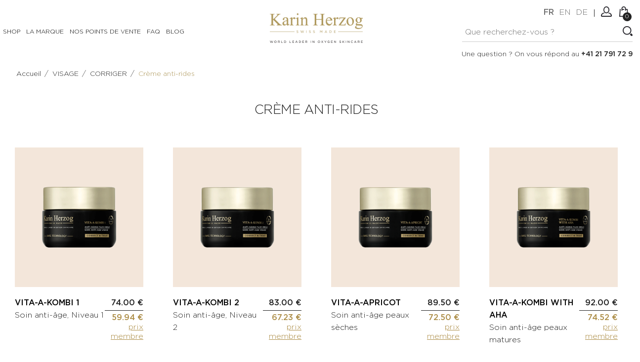

--- FILE ---
content_type: text/html; charset=UTF-8
request_url: https://karinherzog.com/fr/catalogue/visage-creme-antirides-35
body_size: 11829
content:

<!DOCTYPE html>
<html lang="fr">
<head>
  <meta name="google-site-verification" content="T_8oz0qg7qw5kWDJ55UzOfOGoEDzwyKr2hpav63yBfM" />

    <!-- Global site tag (gtag.js) - Google Analytics -->
    <script async src="https://www.googletagmanager.com/gtag/js?id=UA-31474200-1"></script>
    <script>
        window.dataLayer = window.dataLayer || [];
        function gtag(){dataLayer.push(arguments);}
        gtag('js', new Date());

        gtag('config', 'UA-31474200-1');
    </script>
    <script>
        !function(f,b,e,v,n,t,s){if(f.fbq)return;n=f.fbq=function(){n.callMethod?
            n.callMethod.apply(n,arguments):n.queue.push(arguments)};if(!f._fbq)f._fbq=n;
            n.push=n;n.loaded=!0;n.version='2.0';n.queue=[];t=b.createElement(e);t.async=!0;
            t.src=v;s=b.getElementsByTagName(e)[0];s.parentNode.insertBefore(t,s)}(window,
            document,'script','https://connect.facebook.net/en_US/fbevents.js');
        fbq('init', '802614913275257');
        fbq('track', 'PageView');
    </script>

<!-- Global site tag (gtag.js) - Google Ads: 818036286 -->
<script async src="https://www.googletagmanager.com/gtag/js?id=AW-818036286"></script>
<script>
    window.dataLayer = window.dataLayer || [];
    function gtag(){dataLayer.push(arguments);}
    gtag('js', new Date());

    gtag('config', 'AW-818036286');
</script>



<meta charset="utf-8">
<meta name="robots" content="INDEX,FOLLOW"/>
<meta http-equiv="X-UA-Compatible" content="IE=edge">
<meta name="viewport" content="width=device-width, initial-scale=1, maximum-scale=1">
<meta name="title" content="Crème anti-rides - Karin Herzog"/>
<meta name="description" content="">
<meta name="author" content="blueleaf.ch">
<title>Crème anti-rides - Karin Herzog</title>

<!--<link rel="stylesheet" type="text/css" media="all" href="/css/font-awesome.min.css"/>-->
<link rel="stylesheet" type="text/css" media="all" href="/css/bootstrap.css"/>
<!--<link rel="stylesheet" type="text/css" media="all" href="/css/jquery-ui.css">-->
<link rel="stylesheet" type="text/css" media="all" href="/css/owl.carousel.css">
<link rel="stylesheet" type="text/css" media="all" href="/css/fotorama.css?v=2020011101">
<link rel="stylesheet" type="text/css" media="all" href="/css/custom.css?v=2024121311">
<link rel="stylesheet" type="text/css" media="all" href="/css/responsive.css?v=2024121311">
<link rel="stylesheet" type="text/css" media="all" href="/js/countdown/css/circular-countdown.css?v=202111240193">


<script>!function(e){var t=function(u,D,f){"use strict";var k,H;if(function(){var e;var t={lazyClass:"lazyload",loadedClass:"lazyloaded",loadingClass:"lazyloading",preloadClass:"lazypreload",errorClass:"lazyerror",autosizesClass:"lazyautosizes",srcAttr:"data-src",srcsetAttr:"data-srcset",sizesAttr:"data-sizes",minSize:40,customMedia:{},init:true,expFactor:1.5,hFac:.8,loadMode:2,loadHidden:true,ricTimeout:0,throttleDelay:125};H=u.lazySizesConfig||u.lazysizesConfig||{};for(e in t){if(!(e in H)){H[e]=t[e]}}}(),!D||!D.getElementsByClassName){return{init:function(){},cfg:H,noSupport:true}}var O=D.documentElement,a=u.HTMLPictureElement,P="addEventListener",$="getAttribute",q=u[P].bind(u),I=u.setTimeout,U=u.requestAnimationFrame||I,l=u.requestIdleCallback,j=/^picture$/i,r=["load","error","lazyincluded","_lazyloaded"],i={},G=Array.prototype.forEach,J=function(e,t){if(!i[t]){i[t]=new RegExp("(\\s|^)"+t+"(\\s|$)")}return i[t].test(e[$]("class")||"")&&i[t]},K=function(e,t){if(!J(e,t)){e.setAttribute("class",(e[$]("class")||"").trim()+" "+t)}},Q=function(e,t){var i;if(i=J(e,t)){e.setAttribute("class",(e[$]("class")||"").replace(i," "))}},V=function(t,i,e){var a=e?P:"removeEventListener";if(e){V(t,i)}r.forEach(function(e){t[a](e,i)})},X=function(e,t,i,a,r){var n=D.createEvent("Event");if(!i){i={}}i.instance=k;n.initEvent(t,!a,!r);n.detail=i;e.dispatchEvent(n);return n},Y=function(e,t){var i;if(!a&&(i=u.picturefill||H.pf)){if(t&&t.src&&!e[$]("srcset")){e.setAttribute("srcset",t.src)}i({reevaluate:true,elements:[e]})}else if(t&&t.src){e.src=t.src}},Z=function(e,t){return(getComputedStyle(e,null)||{})[t]},s=function(e,t,i){i=i||e.offsetWidth;while(i<H.minSize&&t&&!e._lazysizesWidth){i=t.offsetWidth;t=t.parentNode}return i},ee=function(){var i,a;var t=[];var r=[];var n=t;var s=function(){var e=n;n=t.length?r:t;i=true;a=false;while(e.length){e.shift()()}i=false};var e=function(e,t){if(i&&!t){e.apply(this,arguments)}else{n.push(e);if(!a){a=true;(D.hidden?I:U)(s)}}};e._lsFlush=s;return e}(),te=function(i,e){return e?function(){ee(i)}:function(){var e=this;var t=arguments;ee(function(){i.apply(e,t)})}},ie=function(e){var i;var a=0;var r=H.throttleDelay;var n=H.ricTimeout;var t=function(){i=false;a=f.now();e()};var s=l&&n>49?function(){l(t,{timeout:n});if(n!==H.ricTimeout){n=H.ricTimeout}}:te(function(){I(t)},true);return function(e){var t;if(e=e===true){n=33}if(i){return}i=true;t=r-(f.now()-a);if(t<0){t=0}if(e||t<9){s()}else{I(s,t)}}},ae=function(e){var t,i;var a=99;var r=function(){t=null;e()};var n=function(){var e=f.now()-i;if(e<a){I(n,a-e)}else{(l||r)(r)}};return function(){i=f.now();if(!t){t=I(n,a)}}},e=function(){var v,m,c,h,e;var y,z,g,p,C,b,A;var n=/^img$/i;var d=/^iframe$/i;var E="onscroll"in u&&!/(gle|ing)bot/.test(navigator.userAgent);var _=0;var w=0;var N=0;var M=-1;var x=function(e){N--;if(!e||N<0||!e.target){N=0}};var W=function(e){if(A==null){A=Z(D.body,"visibility")=="hidden"}return A||!(Z(e.parentNode,"visibility")=="hidden"&&Z(e,"visibility")=="hidden")};var S=function(e,t){var i;var a=e;var r=W(e);g-=t;b+=t;p-=t;C+=t;while(r&&(a=a.offsetParent)&&a!=D.body&&a!=O){r=(Z(a,"opacity")||1)>0;if(r&&Z(a,"overflow")!="visible"){i=a.getBoundingClientRect();r=C>i.left&&p<i.right&&b>i.top-1&&g<i.bottom+1}}return r};var t=function(){var e,t,i,a,r,n,s,l,o,u,f,c;var d=k.elements;if((h=H.loadMode)&&N<8&&(e=d.length)){t=0;M++;for(;t<e;t++){if(!d[t]||d[t]._lazyRace){continue}if(!E||k.prematureUnveil&&k.prematureUnveil(d[t])){R(d[t]);continue}if(!(l=d[t][$]("data-expand"))||!(n=l*1)){n=w}if(!u){u=!H.expand||H.expand<1?O.clientHeight>500&&O.clientWidth>500?500:370:H.expand;k._defEx=u;f=u*H.expFactor;c=H.hFac;A=null;if(w<f&&N<1&&M>2&&h>2&&!D.hidden){w=f;M=0}else if(h>1&&M>1&&N<6){w=u}else{w=_}}if(o!==n){y=innerWidth+n*c;z=innerHeight+n;s=n*-1;o=n}i=d[t].getBoundingClientRect();if((b=i.bottom)>=s&&(g=i.top)<=z&&(C=i.right)>=s*c&&(p=i.left)<=y&&(b||C||p||g)&&(H.loadHidden||W(d[t]))&&(m&&N<3&&!l&&(h<3||M<4)||S(d[t],n))){R(d[t]);r=true;if(N>9){break}}else if(!r&&m&&!a&&N<4&&M<4&&h>2&&(v[0]||H.preloadAfterLoad)&&(v[0]||!l&&(b||C||p||g||d[t][$](H.sizesAttr)!="auto"))){a=v[0]||d[t]}}if(a&&!r){R(a)}}};var i=ie(t);var B=function(e){var t=e.target;if(t._lazyCache){delete t._lazyCache;return}x(e);K(t,H.loadedClass);Q(t,H.loadingClass);V(t,L);X(t,"lazyloaded")};var a=te(B);var L=function(e){a({target:e.target})};var T=function(t,i){try{t.contentWindow.location.replace(i)}catch(e){t.src=i}};var F=function(e){var t;var i=e[$](H.srcsetAttr);if(t=H.customMedia[e[$]("data-media")||e[$]("media")]){e.setAttribute("media",t)}if(i){e.setAttribute("srcset",i)}};var s=te(function(t,e,i,a,r){var n,s,l,o,u,f;if(!(u=X(t,"lazybeforeunveil",e)).defaultPrevented){if(a){if(i){K(t,H.autosizesClass)}else{t.setAttribute("sizes",a)}}s=t[$](H.srcsetAttr);n=t[$](H.srcAttr);if(r){l=t.parentNode;o=l&&j.test(l.nodeName||"")}f=e.firesLoad||"src"in t&&(s||n||o);u={target:t};K(t,H.loadingClass);if(f){clearTimeout(c);c=I(x,2500);V(t,L,true)}if(o){G.call(l.getElementsByTagName("source"),F)}if(s){t.setAttribute("srcset",s)}else if(n&&!o){if(d.test(t.nodeName)){T(t,n)}else{t.src=n}}if(r&&(s||o)){Y(t,{src:n})}}if(t._lazyRace){delete t._lazyRace}Q(t,H.lazyClass);ee(function(){var e=t.complete&&t.naturalWidth>1;if(!f||e){if(e){K(t,"ls-is-cached")}B(u);t._lazyCache=true;I(function(){if("_lazyCache"in t){delete t._lazyCache}},9)}if(t.loading=="lazy"){N--}},true)});var R=function(e){if(e._lazyRace){return}var t;var i=n.test(e.nodeName);var a=i&&(e[$](H.sizesAttr)||e[$]("sizes"));var r=a=="auto";if((r||!m)&&i&&(e[$]("src")||e.srcset)&&!e.complete&&!J(e,H.errorClass)&&J(e,H.lazyClass)){return}t=X(e,"lazyunveilread").detail;if(r){re.updateElem(e,true,e.offsetWidth)}e._lazyRace=true;N++;s(e,t,r,a,i)};var r=ae(function(){H.loadMode=3;i()});var l=function(){if(H.loadMode==3){H.loadMode=2}r()};var o=function(){if(m){return}if(f.now()-e<999){I(o,999);return}m=true;H.loadMode=3;i();q("scroll",l,true)};return{_:function(){e=f.now();k.elements=D.getElementsByClassName(H.lazyClass);v=D.getElementsByClassName(H.lazyClass+" "+H.preloadClass);q("scroll",i,true);q("resize",i,true);q("pageshow",function(e){if(e.persisted){var t=D.querySelectorAll("."+H.loadingClass);if(t.length&&t.forEach){U(function(){t.forEach(function(e){if(e.complete){R(e)}})})}}});if(u.MutationObserver){new MutationObserver(i).observe(O,{childList:true,subtree:true,attributes:true})}else{O[P]("DOMNodeInserted",i,true);O[P]("DOMAttrModified",i,true);setInterval(i,999)}q("hashchange",i,true);["focus","mouseover","click","load","transitionend","animationend"].forEach(function(e){D[P](e,i,true)});if(/d$|^c/.test(D.readyState)){o()}else{q("load",o);D[P]("DOMContentLoaded",i);I(o,2e4)}if(k.elements.length){t();ee._lsFlush()}else{i()}},checkElems:i,unveil:R,_aLSL:l}}(),re=function(){var i;var n=te(function(e,t,i,a){var r,n,s;e._lazysizesWidth=a;a+="px";e.setAttribute("sizes",a);if(j.test(t.nodeName||"")){r=t.getElementsByTagName("source");for(n=0,s=r.length;n<s;n++){r[n].setAttribute("sizes",a)}}if(!i.detail.dataAttr){Y(e,i.detail)}});var a=function(e,t,i){var a;var r=e.parentNode;if(r){i=s(e,r,i);a=X(e,"lazybeforesizes",{width:i,dataAttr:!!t});if(!a.defaultPrevented){i=a.detail.width;if(i&&i!==e._lazysizesWidth){n(e,r,a,i)}}}};var e=function(){var e;var t=i.length;if(t){e=0;for(;e<t;e++){a(i[e])}}};var t=ae(e);return{_:function(){i=D.getElementsByClassName(H.autosizesClass);q("resize",t)},checkElems:t,updateElem:a}}(),t=function(){if(!t.i&&D.getElementsByClassName){t.i=true;re._();e._()}};return I(function(){H.init&&t()}),k={cfg:H,autoSizer:re,loader:e,init:t,uP:Y,aC:K,rC:Q,hC:J,fire:X,gW:s,rAF:ee}}(e,e.document,Date);e.lazySizes=t,"object"==typeof module&&module.exports&&(module.exports=t)}("undefined"!=typeof window?window:{});</script>


<!--<link rel="icon" type="image/x-icon" href="/images/favicon.ico.png"/>-->
<!--<link rel="shortcut icon" type="image/x-icon" href="/images/favicon.ico.png"/>-->


</head>

<body class="">


<div class="main">

    <div id="page-preloader">
    <div class="spinner"></div>
</div>
        <header class="navbar navbar-custom" id="header">
            <div class="header-top"2
        <div class="container-fluid">
            <div class="header-inner" id="header-inner">
                <div class="row">
                    <div class="col-lg-5 col-md-8 col-sm-12 col-xs-12">
                        <div id="menu" class="navbar-collapse collapse align-left" >
                            
        <ul class="nav navbar-nav navbar-left">

            
                                <li class="level level-item-id-7">
                    <span class="opener plus"></span>
                    <a href="/fr/catalogue/" class="page-scroll">Shop</a>
                    <div class="megamenu full mobile-sub-menu">
                        <div class="megamenu-shape-triangle"></div>
                        <div class="megamenu-inner-top">
                            <div class="row">                                                                    <!--<div class="row">-->
                                                                <div class="col-md-3 level2 level-item-id-26">
                                    <a href="/fr/catalogue/visage-26" class="page-scroll">VISAGE</a>
                                    <ul class="sub-menu-level2">
                                                                                                                        <li class="level3 level-item-id-30 has-sub-menu">
                                                <a href="/fr/catalogue/visage-preparer-30"><span>PRÉPARER</span></a>
                                                <ul class="sub-menu-level3">
                                                                                                                                                                        <li class="level4 level-item-id-33">
                                                                <a href="/fr/catalogue/visage-lait-eau-tonique-33"><span>Lait, Eau Tonique</span></a>
                                                            </li>
                                                                                                                    <li class="level4 level-item-id-32">
                                                                <a href="/fr/catalogue/visage-gel-nettoyant-demaquillant-32"><span>Gel nettoyant & démaquillant</span></a>
                                                            </li>
                                                                                                                    <li class="level4 level-item-id-31">
                                                                <a href="/fr/catalogue/visage-gommage-31"><span>Gommage</span></a>
                                                            </li>
                                                                                                                                                            </ul>
                                            </li>
                                                                                    <li class="level3 level-item-id-34 has-sub-menu">
                                                <a href="/fr/catalogue/visage-corriger-34"><span>CORRIGER</span></a>
                                                <ul class="sub-menu-level3">
                                                                                                                                                                        <li class="level4 level-item-id-35">
                                                                <a href="/fr/catalogue/visage-creme-antirides-35"><span>Crème anti-rides</span></a>
                                                            </li>
                                                                                                                    <li class="level4 level-item-id-36">
                                                                <a href="/fr/catalogue/visage-contour-des-yeux-36"><span>Contour des yeux</span></a>
                                                            </li>
                                                                                                                    <li class="level4 level-item-id-100">
                                                                <a href="/fr/catalogue/visage-soin-cible-100"><span>Soin ciblé</span></a>
                                                            </li>
                                                                                                                    <li class="level4 level-item-id-37">
                                                                <a href="/fr/catalogue/visage-serum-37"><span>Sérum</span></a>
                                                            </li>
                                                                                                                    <li class="level4 level-item-id-38">
                                                                <a href="/fr/catalogue/visage-masque-38"><span>Masque</span></a>
                                                            </li>
                                                                                                                                                            </ul>
                                            </li>
                                                                                    <li class="level3 level-item-id-94 has-sub-menu">
                                                <a href="/fr/catalogue/visage-hydrater-94"><span>HYDRATER</span></a>
                                                <ul class="sub-menu-level3">
                                                                                                                                                                        <li class="level4 level-item-id-95">
                                                                <a href="/fr/catalogue/visage-oxygen-fragrances-95"><span>Oxygen & Fragrances</span></a>
                                                            </li>
                                                                                                                                                            </ul>
                                            </li>
                                                                                    <li class="level3 level-item-id-39 has-sub-menu">
                                                <a href="/fr/catalogue/visage-nourrir-39"><span>NOURRIR</span></a>
                                                <ul class="sub-menu-level3">
                                                                                                                                                                        <li class="level4 level-item-id-42">
                                                                <a href="/fr/catalogue/visage-huile-nourrissante-42"><span>Huile nourrissante</span></a>
                                                            </li>
                                                                                                                    <li class="level4 level-item-id-40">
                                                                <a href="/fr/catalogue/visage-creme-de-confort-40"><span>Crème de confort</span></a>
                                                            </li>
                                                                                                                    <li class="level4 level-item-id-41">
                                                                <a href="/fr/catalogue/visage-protection-solaire-41"><span>Protection solaire</span></a>
                                                            </li>
                                                                                                                    <li class="level4 level-item-id-44">
                                                                <a href="/fr/catalogue/visage-baume-a-levres-44"><span>Baume à lèvres</span></a>
                                                            </li>
                                                                                                                                                            </ul>
                                            </li>
                                                                                    <li class="level3 level-item-id-45 has-sub-menu">
                                                <a href="/fr/catalogue/visage-embellir-45"><span>EMBELLIR</span></a>
                                                <ul class="sub-menu-level3">
                                                                                                                                                                        <li class="level4 level-item-id-47">
                                                                <a href="/fr/catalogue/visage-creme-autobronzante-47"><span>Crème auto-bronzante</span></a>
                                                            </li>
                                                                                                                    <li class="level4 level-item-id-46">
                                                                <a href="/fr/catalogue/visage-creme-hydratante-teintee-46"><span>Crème hydratante teintée</span></a>
                                                            </li>
                                                                                                                    <li class="level4 level-item-id-48">
                                                                <a href="/fr/catalogue/visage-maquillage-48"><span>Maquillage</span></a>
                                                            </li>
                                                                                                                                                            </ul>
                                            </li>
                                                                                    <li class="level3 level-item-id-49 no-sub-menu">
                                                <a href="/fr/catalogue/visage-kits-49"><span>KITS</span></a>
                                                <ul class="sub-menu-level3">
                                                                                                    </ul>
                                            </li>
                                                                                                                </ul>
                                </div>
                                                                                                                            <div class="col-md-3 level2 level-item-id-27">
                                    <a href="/fr/catalogue/corps-27" class="page-scroll">CORPS</a>
                                    <ul class="sub-menu-level2">
                                                                                                                        <li class="level3 level-item-id-50 has-sub-menu">
                                                <a href="/fr/catalogue/corps-preparer-50"><span>PRÉPARER</span></a>
                                                <ul class="sub-menu-level3">
                                                                                                                                                                        <li class="level4 level-item-id-51">
                                                                <a href="/fr/catalogue/corps-gommage-51"><span>Gommage</span></a>
                                                            </li>
                                                                                                                                                            </ul>
                                            </li>
                                                                                    <li class="level3 level-item-id-52 has-sub-menu">
                                                <a href="/fr/catalogue/corps-corriger-52"><span>CORRIGER</span></a>
                                                <ul class="sub-menu-level3">
                                                                                                                                                                        <li class="level4 level-item-id-54">
                                                                <a href="/fr/catalogue/corps-soins-anticellulite-54"><span>Soins anti-cellulite</span></a>
                                                            </li>
                                                                                                                    <li class="level4 level-item-id-53">
                                                                <a href="/fr/catalogue/corps-creme-hydratante-corps-53"><span>Crème hydratante corps</span></a>
                                                            </li>
                                                                                                                                                            </ul>
                                            </li>
                                                                                    <li class="level3 level-item-id-55 has-sub-menu">
                                                <a href="/fr/catalogue/corps-nourrir-55"><span>NOURRIR</span></a>
                                                <ul class="sub-menu-level3">
                                                                                                                                                                        <li class="level4 level-item-id-56">
                                                                <a href="/fr/catalogue/corps-creme-tonifiante-56"><span>Crème tonifiante</span></a>
                                                            </li>
                                                                                                                                                            </ul>
                                            </li>
                                                                                    <li class="level3 level-item-id-57 has-sub-menu">
                                                <a href="/fr/catalogue/corps-embellir-57"><span>EMBELLIR</span></a>
                                                <ul class="sub-menu-level3">
                                                                                                                                                                        <li class="level4 level-item-id-59">
                                                                <a href="/fr/catalogue/corps-huiles-59"><span>Huiles</span></a>
                                                            </li>
                                                                                                                    <li class="level4 level-item-id-58">
                                                                <a href="/fr/catalogue/corps-creme-autobronzante-58"><span>Crème auto-bronzante</span></a>
                                                            </li>
                                                                                                                                                            </ul>
                                            </li>
                                                                                    <li class="level3 level-item-id-60 no-sub-menu">
                                                <a href="/fr/catalogue/corps-kits-60"><span>KITS</span></a>
                                                <ul class="sub-menu-level3">
                                                                                                    </ul>
                                            </li>
                                                                                                                </ul>
                                </div>
                                                                                                                            <div class="col-md-3 level2 level-item-id-28">
                                    <a href="/fr/catalogue/hommes-28" class="page-scroll">HOMMES</a>
                                    <ul class="sub-menu-level2">
                                                                                                                        <li class="level3 level-item-id-62 no-sub-menu">
                                                <a href="/fr/catalogue/hommes-soins-corps-62"><span>SOINS CORPS</span></a>
                                                <ul class="sub-menu-level3">
                                                                                                    </ul>
                                            </li>
                                                                                    <li class="level3 level-item-id-61 no-sub-menu">
                                                <a href="/fr/catalogue/hommes-soins-visage-61"><span>SOINS VISAGE</span></a>
                                                <ul class="sub-menu-level3">
                                                                                                    </ul>
                                            </li>
                                                                                                                </ul>
                                </div>
                                                                                                                            <div class="col-md-3 level2 level-item-id-29">
                                    <a href="/fr/catalogue/accessoires-29" class="page-scroll">ACCESSOIRES</a>
                                    <ul class="sub-menu-level2">
                                                                                                                        <li class="level3 level-item-id-63 no-sub-menu">
                                                <a href="/fr/catalogue/accessoires-pinceaux-applicateurs-63"><span>Pinceaux applicateurs</span></a>
                                                <ul class="sub-menu-level3">
                                                                                                    </ul>
                                            </li>
                                                                                    <li class="level3 level-item-id-65 no-sub-menu">
                                                <a href="/fr/catalogue/accessoires-lingette-65"><span>Lingette</span></a>
                                                <ul class="sub-menu-level3">
                                                                                                    </ul>
                                            </li>
                                                                                    <li class="level3 level-item-id-64 no-sub-menu">
                                                <a href="/fr/catalogue/accessoires-trousses-64"><span>Trousses</span></a>
                                                <ul class="sub-menu-level3">
                                                                                                    </ul>
                                            </li>
                                                                                    <li class="level3 level-item-id-66 no-sub-menu">
                                                <a href="/fr/catalogue/accessoires-autre-66"><span>Autre</span></a>
                                                <ul class="sub-menu-level3">
                                                                                                    </ul>
                                            </li>
                                                                                                                </ul>
                                </div>
                                                                    <!--</div>-->                                                                                                                             <div class="col-md-3 level2 level-item-id-79">
                                    <a href="/fr/catalogue/dispositif-medical-79" class="page-scroll">DISPOSITIF MEDICAL</a>
                                    <ul class="sub-menu-level2">
                                                                                                                        <li class="level3 level-item-id-80 no-sub-menu">
                                                <a href="/fr/catalogue/dispositif-medical-soins-corps-80"><span>SOINS CORPS</span></a>
                                                <ul class="sub-menu-level3">
                                                                                                    </ul>
                                            </li>
                                                                                                                </ul>
                                </div>
                                                            </div>                        </div>
                    </div>
                </li>
                            
                                    <li class="level">
                                                <a href="/fr/la-marque/"
                           class="page-scroll">La Marque</a>
                                            </li>
                            
                                    <li class="level">
                                                <a href="/fr/nos-points-de-vente/"
                           class="page-scroll">Nos points de vente</a>
                                            </li>
                            
                                    <li class="level">
                                                <a href="/fr/faq/"
                           class="page-scroll">FAQ</a>
                                            </li>
                            
                                    <li class="level">
                                                <a href="/blog/"
                           class="page-scroll">Blog</a>
                                            </li>
                            
                
        </ul>

                            </div>
                                            </div>
                    <div class="col-lg-2 col-md-0 col-sm-6 col-xs-3 hidden-md" id="header-logo-container">
                    <!--div class="col-md-8 col-sm-6 col-xs-6"-->
                        <div class="navbar-header align-center float-left-sm"> <a class="navbar-brand page-scroll" href="/fr/" style="float: none !important;"> <img class="img-responsive" alt="Karin Herzog" src="/images/logo.png"> </a> </div>
                    </div>
                    <div class="col-lg-5 col-md-4 col-sm-6 col-xs-9">
                        <div class="right-side float-none-sm position-r" id="header-right-side">
                            <button data-target=".navbar-collapse" data-toggle="collapse" class="navbar-toggle" type="button"><i class="fa fa-bars"></i></button>
                            <!-- <button data-target=".navbar-collapse" data-toggle="collapse" class="navbar-toggle" type="button"><i class="fa fa-close"></i></button> -->
                            <div class="right-side float-left-xs header-right-link">
                                <ul>
                                    <li class="main-call">
                                        <div class="header_call hidden-xs hidden-sm">
                                            Une question ? On vous répond au <strong>+41 21 791 72 91</strong>                                        </div>
                                    </li>
                                    <li class="main-search">
                                        <div class="header_search_toggle desktop-view">
                                            <form class="search-entire-shop-form" action="/fr/catalogsearch/" method="get">
    <div class="search-box">
        <input value="" name="s" class="input-text search-entire-shop" type="text" placeholder="Que recherchez-vous&nbsp;?">
        <button type="button" class="search-btn kh-action" data-action="click-search"></button>
    </div>
</form>                                        </div>
                                    </li>
                                                                                                                        <li class="lang-item"><a class="active" href="/fr/catalogue/visage-creme-antirides-35" title="Français">fr</a></li>
                                                                                    <li class="lang-item"><a class="" href="/en/catalogue/facecare-correct-treat-antiwrinkle-cream-35" title="English">en</a></li>
                                                                                    <li class="lang-item"><a class="" href="/de/katalog/gesichtspflege-correct-treat-antifaltencreme-35" title="Deutsch">de</a></li>
                                                                                                                <li class="nav-separator-item"><span></span></li>
                                    <li class="account-icon"> <a class="do-not-trigger-show-loader" href="#"><span></span></a>
                                        <div class="header-link-dropdown account-link-dropdown">
                                            <ul class="link-dropdown-list">
                                                <li>
                                                    <!--<span class="dropdown-title"></span>-->
                                                    <ul>
                                                                                                                    <li><a href="/fr/customer/login/">Connexion</a></li>
                                                            <li><a href="/fr/customer/create/">Créer un compte</a></li>

                                                                                                            </ul>
                                                </li>
                                                <!--<li> <span class="dropdown-title">Currency :</span>
                                                    <ul>
                                                        <li><a class="active" href="#">USD</a></li>
                                                        <li><a href="#">AUD</a></li>
                                                        <li><a href="#">EUR</a></li>
                                                    </ul>
                                                </li>-->
                                            </ul>
                                        </div>
                                    </li>
                                    <li class="cart-icon">
                                        <a class="" href="/fr/cart"><span> <small class="cart-notification">0</small> </span> </a>
                                                    <div class="cart-dropdown header-link-dropdown">
                <ul class="cart-list link-dropdown-list">
                    <li><strong class="subtitle empty">Aucun article dans votre panier.</strong></li>
                </ul>
            </div>
                                                </li>
                                                                    </ul>
                            </div>
                        </div>
                    </div>
                </div>
                <div class="header_search_toggle mobile-view">
                    <form class="search-entire-shop-form" action="/fr/catalogsearch/" method="get">
    <div class="search-box">
        <input value="" name="s" class="input-text search-entire-shop" type="text" placeholder="Que recherchez-vous&nbsp;?">
        <button type="button" class="search-btn kh-action" data-action="click-search"></button>
    </div>
</form>                </div>
                <div class="header_call header_call_toggle mobile-view hidden-md hidden-lg">
                    Une question ? On vous répond au <strong>+41 21 791 72 91</strong>                </div>
            </div>
        </div>
    </div>
                </header>


                <div class="banner inner-banner">
                    <section class="banner-detail center-xs">
                        <div class="container-fluid">
                        <div class="row">
                        <div class="col-xs-12">
                        <!--<h1 class="banner-title">Shop</h1>-->
                        <div class="bread-crumb float-none-xs">
                            <ul>
                                <li><a href="/fr/"><span>Accueil</span></a>/</li>
                                                                            <li><a href="/fr/catalogue/visage-26"><span>VISAGE</span></a>/</li>
                                                                                                                        <li><a href="/fr/catalogue/visage-corriger-34"><span>CORRIGER</span></a>/</li>
                                                                                                                        <li><a class="link-color" href="/fr/catalogue/visage-corriger-creme-antirides-35"><span>Crème anti-rides</span></a></li>
                                                                                                        </ul>
                        </div>
                        </div>
                        </div>
                        </div>
                    </section>
            </div>
        

    <div class="mian-contain">

        






        <div class="container-fluid">

    
    
        <section class="ptb-30 ptb-sm-30 ptb-xs-30">
                        <div class="row">
                <div class="col-md-12">
                    <h2 class="text-center mb-40">Crème anti-rides</h2>
                    <div class="product-listing product-listing-35">
                        <div class="row">
                                        <div class="col-lg-3 col-md-4 col-sm-6 col-xs-12">
                <div class="product-item product-item-bloc catalog-list-view-categ-26">
                    <div class="product-image">
                                                                        <a href="/fr/produit/vitaakombi-1-38">
                            <img data-src="/blueway/model/data/2020/09/VAK-1_Site_1.png" class="lazyload" alt="VITA-A-KOMBI 1" />
                        </a>
                        <div class="product-detail-inner">
                            <div class="detail-inner-left">
                                <ul>
                                                                                                                        <li class="pro-cart-icon pro-not-custom-icon"><a href="/fr/addtocart/?product=38&from=/fr/catalogue/visage-creme-antirides-35" title="Ajouter au panier"></a></li>
                                                                                                                                                </ul>
                            </div>
                            <div class="rating-summary-block right-side"></div>
                        </div>
                    </div>
                    <div class="product-item-details blSameHeight" data-same-height-group="bloc-product-item-full-wrapper">
                        <div class="product-item-name">
                            <a href="/fr/produit/vitaakombi-1-38">VITA-A-KOMBI 1</a>
                            <div class="product-item-short-desc">
                                <p>Soin anti-âge, Niveau 1</p>                            </div>
                        </div>
                        <div class="price-box">
                            <span class="price"><strong>74.00&nbsp;&euro;</strong></span>
                                                                                                    <div class="loyaltycard-price-box">
                                        <a href="/fr/produit/carte-membre-108"> <strong>59.94&nbsp;&euro;</strong><br><span>prix membre</span></a>                                    </div>
                                                            </div>
                    </div>
                </div>
            </div>
                    <div class="col-lg-3 col-md-4 col-sm-6 col-xs-12">
                <div class="product-item product-item-bloc catalog-list-view-categ-26">
                    <div class="product-image">
                                                                        <a href="/fr/produit/vitaakombi-2-39">
                            <img data-src="/blueway/model/data/2020/09/VAK-2_Site_1.png" class="lazyload" alt="VITA-A-KOMBI 2" />
                        </a>
                        <div class="product-detail-inner">
                            <div class="detail-inner-left">
                                <ul>
                                                                                                                        <li class="pro-cart-icon pro-not-custom-icon"><a href="/fr/addtocart/?product=39&from=/fr/catalogue/visage-creme-antirides-35" title="Ajouter au panier"></a></li>
                                                                                                                                                </ul>
                            </div>
                            <div class="rating-summary-block right-side"></div>
                        </div>
                    </div>
                    <div class="product-item-details blSameHeight" data-same-height-group="bloc-product-item-full-wrapper">
                        <div class="product-item-name">
                            <a href="/fr/produit/vitaakombi-2-39">VITA-A-KOMBI 2</a>
                            <div class="product-item-short-desc">
                                <p>Soin anti-âge, Niveau 2</p>                            </div>
                        </div>
                        <div class="price-box">
                            <span class="price"><strong>83.00&nbsp;&euro;</strong></span>
                                                                                                    <div class="loyaltycard-price-box">
                                        <a href="/fr/produit/carte-membre-108"> <strong>67.23&nbsp;&euro;</strong><br><span>prix membre</span></a>                                    </div>
                                                            </div>
                    </div>
                </div>
            </div>
                    <div class="col-lg-3 col-md-4 col-sm-6 col-xs-12">
                <div class="product-item product-item-bloc catalog-list-view-categ-26">
                    <div class="product-image">
                                                                        <a href="/fr/produit/vitaaapricot-37">
                            <img data-src="/blueway/model/data/2020/09/VA-Apricot_Site_1.png" class="lazyload" alt="VITA-A-APRICOT" />
                        </a>
                        <div class="product-detail-inner">
                            <div class="detail-inner-left">
                                <ul>
                                                                                                                        <li class="pro-cart-icon pro-not-custom-icon"><a href="/fr/addtocart/?product=37&from=/fr/catalogue/visage-creme-antirides-35" title="Ajouter au panier"></a></li>
                                                                                                                                                </ul>
                            </div>
                            <div class="rating-summary-block right-side"></div>
                        </div>
                    </div>
                    <div class="product-item-details blSameHeight" data-same-height-group="bloc-product-item-full-wrapper">
                        <div class="product-item-name">
                            <a href="/fr/produit/vitaaapricot-37">VITA-A-APRICOT</a>
                            <div class="product-item-short-desc">
                                <p>Soin anti-âge peaux sèches</p>                            </div>
                        </div>
                        <div class="price-box">
                            <span class="price"><strong>89.50&nbsp;&euro;</strong></span>
                                                                                                    <div class="loyaltycard-price-box">
                                        <a href="/fr/produit/carte-membre-108"> <strong>72.50&nbsp;&euro;</strong><br><span>prix membre</span></a>                                    </div>
                                                            </div>
                    </div>
                </div>
            </div>
                    <div class="col-lg-3 col-md-4 col-sm-6 col-xs-12">
                <div class="product-item product-item-bloc catalog-list-view-categ-26">
                    <div class="product-image">
                                                                        <a href="/fr/produit/vitaakombi-with-aha-42">
                            <img data-src="/blueway/model/data/2020/09/VAK-AHA_Site_1.png" class="lazyload" alt="VITA-A-KOMBI WITH AHA" />
                        </a>
                        <div class="product-detail-inner">
                            <div class="detail-inner-left">
                                <ul>
                                                                                                                        <li class="pro-cart-icon pro-not-custom-icon"><a href="/fr/addtocart/?product=42&from=/fr/catalogue/visage-creme-antirides-35" title="Ajouter au panier"></a></li>
                                                                                                                                                </ul>
                            </div>
                            <div class="rating-summary-block right-side"></div>
                        </div>
                    </div>
                    <div class="product-item-details blSameHeight" data-same-height-group="bloc-product-item-full-wrapper">
                        <div class="product-item-name">
                            <a href="/fr/produit/vitaakombi-with-aha-42">VITA-A-KOMBI WITH AHA</a>
                            <div class="product-item-short-desc">
                                <p>Soin anti-âge peaux matures</p>                            </div>
                        </div>
                        <div class="price-box">
                            <span class="price"><strong>92.00&nbsp;&euro;</strong></span>
                                                                                                    <div class="loyaltycard-price-box">
                                        <a href="/fr/produit/carte-membre-108"> <strong>74.52&nbsp;&euro;</strong><br><span>prix membre</span></a>                                    </div>
                                                            </div>
                    </div>
                </div>
            </div>
                    <div class="col-lg-3 col-md-4 col-sm-6 col-xs-12">
                <div class="product-item product-item-bloc catalog-list-view-categ-26">
                    <div class="product-image">
                                                                        <a href="/fr/produit/oxygen-hyalulift-52">
                            <img data-src="/blueway/model/data/2020/09/Oxyegn-Hyalu-Lift_Site_1.png" class="lazyload" alt="OXYGEN HYALU'LIFT" />
                        </a>
                        <div class="product-detail-inner">
                            <div class="detail-inner-left">
                                <ul>
                                                                                                                        <li class="pro-cart-icon pro-not-custom-icon"><a href="/fr/addtocart/?product=52&from=/fr/catalogue/visage-creme-antirides-35" title="Ajouter au panier"></a></li>
                                                                                                                                                </ul>
                            </div>
                            <div class="rating-summary-block right-side"></div>
                        </div>
                    </div>
                    <div class="product-item-details blSameHeight" data-same-height-group="bloc-product-item-full-wrapper">
                        <div class="product-item-name">
                            <a href="/fr/produit/oxygen-hyalulift-52">OXYGEN HYALU'LIFT</a>
                            <div class="product-item-short-desc">
                                <p>Soin lift anti-rides</p>                            </div>
                        </div>
                        <div class="price-box">
                            <span class="price"><strong>140.00&nbsp;&euro;</strong></span>
                                                                                                    <div class="loyaltycard-price-box">
                                        <a href="/fr/produit/carte-membre-108"> <strong>113.40&nbsp;&euro;</strong><br><span>prix membre</span></a>                                    </div>
                                                            </div>
                    </div>
                </div>
            </div>
                                </div>
                        <!--div class="row">
                            <div class="col-xs-12">
                                <div class="pagination-bar">
                                                                    </div>
                            </div>
                        </div-->
                    </div>
                </div>
            </div>
                    </section>
        
</div>

    </div>

    
    
<div class="footer dark-bg">
    <div class="footer-inner">
        <div class="container-fluid">
            <!--<div class="footer-top "></div><hr>-->
            <div class="footer-middle">
                <div class="container-fluid">
                    <div class="row footer-bloc-row-wrapper">

                        <div class="col-md-3 col-sm-6 f-col footer-bloc-wrapper">
                            <div class="footer-static-block">
                                <span class="opener plus"></span>
                                <h3 class="main_title title"><span>Nous contacter</span></h3>
                                <ul class="footer-block-contant link">
                                                                            <li class="item"><a href="tel:+41 21 791 72 91">+41 21 791 72 91</a></li>
                                                                                                                <li class="item"><a href="tel:+41 21 791 72 92">+41 21 791 72 92</a></li>
                                                                                                                <li class="item"><a href="tel:+41 76 708 89 23">Whatsapp: +41 76 708 89 23</a></li>
                                                                        <li class="item"><a class="link-color" href="/cdn-cgi/l/email-protection#88e1e6eee7c8e3e9fae1e6e0edfaf2e7efa6ebe0"><span class="__cf_email__" data-cfemail="573e393138173c36253e393f32252d383079343f">[email&#160;protected]</span></a></li>
                                </ul>
                                                            </div>
                        </div>
                        <!--<div class="col-md-8">
                            <div class="row">-->

                                                                                <div class="col-md-3 col-sm-6 f-col footer-bloc-wrapper">
                                                    <div class="footer-static-block">
                                                        <span class="opener plus"></span>
                                                        <h3 class="main_title title"><span>Une question?</span></h3>
                                                                                                                <ul class="footer-block-contant link">
                                                                                                                                                                                                <li class="">
                                                                        <a class="" href="/fr/faq">FAQ</a>
                                                                    </li>
                                                                                                                                    <li class="">
                                                                        <a class="" href="/fr/contact/">Formulaire de contact</a>
                                                                    </li>
                                                                                                                                                                                    </ul>
                                                    </div>
                                                </div>
                                                                                                <div class="col-md-3 col-sm-6 f-col footer-bloc-wrapper">
                                                    <div class="footer-static-block">
                                                        <span class="opener plus"></span>
                                                        <h3 class="main_title title"><span>Où nous trouver</span></h3>
                                                                                                                <ul class="footer-block-contant link">
                                                                                                                                                                                                <li class="">
                                                                        <a class="" href="/fr/nos-points-de-vente/">Nos points de vente</a>
                                                                    </li>
                                                                                                                                                                                    </ul>
                                                    </div>
                                                </div>
                                                                                                <div class="col-md-3 col-sm-6 f-col footer-bloc-wrapper">
                                                    <div class="footer-static-block">
                                                        <span class="opener plus"></span>
                                                        <h3 class="main_title title"><span>KARIN HERZOG</span></h3>
                                                                                                                <ul class="footer-block-contant link">
                                                                                                                                                                                                <li class="">
                                                                        <a class="" href="/fr/la-marque/">A propos</a>
                                                                    </li>
                                                                                                                                    <li class="">
                                                                        <a class="" href="/fr/politique-de-confidentialite">Politique de confidentialité</a>
                                                                    </li>
                                                                                                                                    <li class="">
                                                                        <a class="" href="/fr/mentions-legales">Mentions légales</a>
                                                                    </li>
                                                                                                                                    <li class="">
                                                                        <a class="" href="/fr/conditions-generales/">Conditions générales</a>
                                                                    </li>
                                                                                                                                                                                    </ul>
                                                    </div>
                                                </div>
                                                                                                            <!--</div>
                        </div>-->
                    </div>
                    <section id="mailchimp-horizontal-footer" class="mailchimp-form-container mailchimp-horizontal-container">
                        <div class="row">
                            <div class="col-lg-3 col-md-4 col-sm-6 f-col">
                                <div class="footer-static-block footer-static-block-newsletter">
                                    <h3 class="main_title title"><span>Newsletter</span></h3>
                                    
<!--<link href="//cdn-images.mailchimp.com/embedcode/horizontal-slim-10_7.css" rel="stylesheet" type="text/css">-->
<style type="text/css">
    /*#mc-embedded-subscribe-form input[type=checkbox]{display: inline; width: auto;margin-right: 10px;}
    #mergeRow-gdpr {margin-top: 20px;}
    #mergeRow-gdpr fieldset label {font-weight: normal;}
    #mc-embedded-subscribe-form .mc_fieldset{border:none;min-height: 0px;padding-bottom:0px;}*/
</style>
<div id="mc_embed_signup">
    <form action="https://karinherzog.us7.list-manage.com/subscribe/post?u=4b2b6f029be70a60927ecc115&amp;id=1becee1254" method="post" id="mc-embedded-subscribe-form" name="mc-embedded-subscribe-form" class="validate" target="_blank" novalidate>
        <div id="mc_embed_signup_scroll">
            <input type="email" value="" name="EMAIL" class="email" id="mce-EMAIL" placeholder="Votre adresse email" required>
            <div style="position: absolute; left: -5000px;" aria-hidden="true"><input type="text" name="b_4b2b6f029be70a60927ecc115_1becee1254" tabindex="-1" value=""></div>
            <div class="clear"><input type="submit" value="S'abonner" name="subscribe" id="mc-embedded-subscribe" class="button"></div>
            <div style="clear: both"></div>
        </div>
    </form>
</div>                                </div>
                            </div>
                        </div>
                    </section>
                </div>
            </div>
            <div class="footer-bottom">
                <div class="container-fluid">
                    <div class="row">
                        <div class="col-md-12 mb-20">
                            <div class="site-link text-center">
                                <ul>
                                                                        <li class="copy-right text-right center-xs"><small><a href="http://www.blueleaf.ch" target="_blank">Création&nbsp;site&nbsp;e-commerce&nbsp;par&nbsp;<span style="color:#0b78b3">Blue</span>Leaf.ch</a></small></li>
                                    <li><small><a href="http://www.blueleaf.ch" target="_blank">Créé et hébergé en Suisse<img src="/images/swissflag.jpg?v=1" style="max-width: 16px;margin-left: 5px;"/></a></small></li>
                                    <li><small><a target="_blank" href="https://www.infomaniak.com/fr/hebergeur-ecologique">Hébergement vert et responsable<img src="/images/greeneco.png?v=1" style="max-width: 16px;margin-left: 5px;"/></a></small></li>
                                    <li class="copy-right text-right center-xs"><small>Karin Herzog &copy 2026  All Rights Reserved.</small></li>
                                </ul>
                            </div>

                        </div>
                    </div>
                                    </div>
            </div>
        </div>
    </div>
</div>
<div class="scroll-top">
    <div id="scrollup"></div>
</div>


<noscript>
    <div class="message global noscript">
        <div class="content">
            <p>
                <strong>Javascript est désactivé dans votre navigateur.</strong>
                <span>Pour une meilleure expérience sur notre site, assurez-vous d’activer JavaScript dans votre navigateur.</span>
            </p>
        </div>
    </div>
</noscript>
</div>


<div class="modal fade" id="kh-modal-addtocart-post" tabindex="-1" role="dialog" aria-labelledby="kh-modal-addtocart-post" style="display: none;">
    <div class="modal-dialog" role="document">
        <div class="modal-content">
            <div class="modal-header">
                <h4 class="modal-title text-center">Sous-total du panier: 0.-&nbsp;&euro;</h4>
                <button type="button" class="close" data-dismiss="modal" aria-label="Close">
                    <span aria-hidden="true">&times;</span>
                </button>
            </div>
            <div class="modal-body">
                <div class="alert alert-success text-center">Produit ajouté au panier!</div>
                <hr style="margin-top: 20px; margin-bottom: 20px;">            </div>
            <div class="modal-footer">
                <button type="button" class="btn btn-black left" data-dismiss="modal">continuer mes achats</button>
                <a href="/fr/cart" class="btn btn-color">Mon panier ()</a>
            </div>
        </div>
    </div>
</div>

<div class="modal fade" id="kh-modal-wrong-website" tabindex="-1" role="dialog" aria-labelledby="kh-modal-wrong-website" style="display: none;">
    <div class="modal-dialog" role="document">
        <div class="modal-content">
            <div class="modal-header">
                <h4 class="modal-title text-center">Vous naviguez sur le site suisse</h4>
                <button type="button" class="close" data-dismiss="modal" aria-label="Close">
                    <span aria-hidden="true">&times;</span>
                </button>
            </div>
            <div class="modal-body">
                <div class="alert alert-info text-center">Vous naviguez sur le site suisse et il semble que vous ne soyez pas en Suisse ou dans la principauté de Liechtenstein. Vous ne pourrez donc pas vous faire livrer votre commande.<br><strong>Veuillez vous rendre sur le site européen.</strong></div>
                </div>
            <div class="modal-footer">
                <button type="button" class="btn btn-black left" data-dismiss="modal">continuer quand même</button>
                <a href="https://karinherzog.com/fr/catalogue/visage-creme-antirides-35" class="btn btn-color">Aller sur le site internet européen</a>
            </div>
        </div>
    </div>
</div>

    <script data-cfasync="false" src="/cdn-cgi/scripts/5c5dd728/cloudflare-static/email-decode.min.js"></script><script>
                    var kh_user = false;
            </script>

    <script src="/js/jquery-1.12.3.min.js"></script>
    <script src="/js/bootstrap.min.js"></script>
    <!--<script src="/js/jquery-ui.min.js"></script>-->
    <script src="/js/fotorama.js"></script>
    <script src="/js/owl.carousel.min.js"></script>
    <script src="/js/custom.js?v=2024121311"></script>
    <script type="text/javascript" src="/js/blueleaf.js?v=2024121311"></script>

                <script>
                if($('.countdownwidget').length>0) {
                    $.ajax({
                        url: '/js/countdown/js/jquery.circular-countdown.fr.js',
                        success: function () {
                            //$('.owl-carousel' ).find('.countdownwidget').each(function(){
                            $('.countdownwidget').each(function(){
                                $(this).circularCountdown({
                                    startDate:$(this).data('startdate'),
                                    endDate:$(this).data('enddate'),
                                    dayDiameter:$(this).data('daydiameter'),
                                    hourDiameter:$(this).data('hourdiameter'),
                                    minuteDiameter:$(this).data('minutediameter'),
                                    secondDiameter:$(this).data('seconddiameter'),
                                    dayBgWidth:$(this).data('daybgwidth'),
                                    hourBgWidth:$(this).data('hourbgwidth'),
                                    minuteBgWidth:$(this).data('minutebgwidth'),
                                    secondBgWidth:$(this).data('secondbgwidth'),
                                    dayCircleWidth:$(this).data('daycirclewidth'),
                                    hourCircleWidth:$(this).data('hourcirclewidth'),
                                    minuteCircleWidth:$(this).data('minutecirclewidth'),
                                    secondCircleWidth:$(this).data('secondcirclewidth'),
                                    dayCounterFontSize:$(this).data('daycounterfontsize'),
                                    hourCounterFontSize:$(this).data('hourcounterfontsize'),
                                    minuteCounterFontSize:$(this).data('minutecounterfontsize'),
                                    secondCounterFontSize:$(this).data('secondcounterfontsize'),
                                    timeZone:+1,
                                    //Circle BG color
                                    dayBgColor:"#c0ac65",
                                    hourBgColor:"#c0ac65",
                                    minuteBgColor:"#c0ac65",
                                    secondBgColor:"#c0ac65",
                                    //Circle BG color
                                    /*dayBgColor:"#F05785",
                                    hourBgColor:"#F05785",
                                    minuteBgColor:"#F05785",
                                    secondBgColor:"#F05785",*/
                                    //Circle color
                                    dayCircleColor:"#e1e1e1",
                                    hourCircleColor:"#e1e1e1",
                                    minuteCircleColor:"#e1e1e1",
                                    secondCircleColor:"#e1e1e1",


                                });
                            });
                        }
                    });
                }
                /*
                $(".countdown.multisize").circularCountdown({
					startDate:"2021/12/01 12:30:00",
					endDate:"2023/12/25 12:30:00",
					timeZone:-5,	//Time zone of New York. Find timezone of your location and write here.

					//Margin between circles
					margin:7,

					//Diameters
					dayDiameter:72,
					hourDiameter:72,
					minuteDiameter:72,
					secondDiameter:128,

					//Circle BG width
					dayBgWidth:5,
					hourBgWidth:5,
					minuteBgWidth:5,
					secondBgWidth:10,

					//Circle width
					dayCircleWidth:5,
					hourCircleWidth:5,
					minuteCircleWidth:5,
					secondCircleWidth:10,

					//Circle color
					dayCircleColor:"#91304e",
					hourCircleColor:"#91304e",
					minuteCircleColor:"#91304e",
					secondCircleColor:"#91304e",

					//Counter font size
					dayCounterFontSize:24,
					hourCounterFontSize:24,
					minuteCounterFontSize:24,
					secondCounterFontSize:50,

					//Counter font color
					dayCounterFontColor:"#91304e",
					hourCounterFontColor:"#91304e",
					minuteCounterFontColor:"#91304e",
					secondCounterFontColor:"#91304e",

					//Texts
					dayText:"days",
					hourText:"hours",
					minuteText:"minutes",
					secondText:"seconds",

					//Texts top margin
					dayTextMarginTop:1,
					hourTextMarginTop:1,
					minuteTextMarginTop:1,
					secondTextMarginTop:-10
				});

			});
                 */
            </script>
                        <script>
                /*$(document).ready(function(){
                    $('[data-toggle="tooltip"]').tooltip({
                        placement : 'bottom'
                    });
                });*/
            </script>
            






    <!--Start of Tawk.to Script-->
    <script type="text/javascript">
        var Tawk_API=Tawk_API||{}, Tawk_LoadStart=new Date();
        (function(){
            var s1=document.createElement("script"),s0=document.getElementsByTagName("script")[0];
            s1.async=true;
            s1.src='https://embed.tawk.to/5c0a668c7caeaa513b91b7dc/default';
            s1.charset='UTF-8';
            s1.setAttribute('crossorigin','*');
            s0.parentNode.insertBefore(s1,s0);
        })();
    </script>
    <!--End of Tawk.to Script-->
    


<script defer src="https://static.cloudflareinsights.com/beacon.min.js/vcd15cbe7772f49c399c6a5babf22c1241717689176015" integrity="sha512-ZpsOmlRQV6y907TI0dKBHq9Md29nnaEIPlkf84rnaERnq6zvWvPUqr2ft8M1aS28oN72PdrCzSjY4U6VaAw1EQ==" data-cf-beacon='{"version":"2024.11.0","token":"a69df7c562d742c3889b62a1ba8c0ff1","r":1,"server_timing":{"name":{"cfCacheStatus":true,"cfEdge":true,"cfExtPri":true,"cfL4":true,"cfOrigin":true,"cfSpeedBrain":true},"location_startswith":null}}' crossorigin="anonymous"></script>
</body>
</html>



--- FILE ---
content_type: text/css
request_url: https://karinherzog.com/css/responsive.css?v=2024121311
body_size: 3984
content:
/* 
 * 	Responsive CSS File
 *	v1.0
 */

/* clearfix */
@media (max-width: 1280px) {
.main {
	/* padding: 0 20px; */
}
.container {
	max-width: 100%;
}
.footer-inner {
	padding: 0 20px;
}
}

 @media (min-width: 1200px) {
.container {
	width: 1200px;
}
.banner {
	min-height: 496px;
}
.banner.inner-banner {
	min-height: 1px;
}

}

 @media (max-width: 1199px) {
	 .cart-item-table .table tbody tr td {
		 padding: 20px 0px;
	 }
/*.cart-td-image,*/
.cart-td-price {
	display: none;
}
	 .quatity_cart {
		 min-width: 60px;
	 }
/* Header */
	/* Column */
.ser-feature-block {
	padding: 35px 20px;
}
.ser-feature-block .feature-box {
	padding-left: 75px;
}
.banner-detail .banner-detail-inner .banner-title {
	font-size: 40px;
	font-weight: 400;
}
.banner-detail .banner-detail-inner span.offer {
	font-size: 18px;
	padding: 17px 50px;
}
.banner-detail .banner-detail-inner span.slogan {
	font-size: 22px;
}

}

 @media (min-width: 992px) {
.mobile-sub-menu {
	display: inline !important;
}

}

 @media only screen and (min-width: 992px) and (max-width: 1199px) {
/* Header */
.banner-detail .banner-detail-inner{
	padding-left: 60px;
}
.banner-detail .banner-detail-inner .banner-title1{
	font-size: 32px;
	margin-bottom: 12px;
}
	
	/* Content */

.newsletter {
	padding: 25px;
}

.newsletter-inner .main_title {
	font-size: 21px;
}
/* Footer */
.footer-bottom .site-link li a {
    padding: 0 9px;
}
	
}
@media only screen and (min-width: 768px) and (max-width: 991px) {
/* Content */
.banner-detail .banner-detail-inner .banner-title1 {
    font-size: 28px;
}
.banner-detail .banner-detail-inner span p{
	margin-bottom: 12px;
}
.special-products-block .pro-detail-main .bottom-detail {
	bottom: -90px;
}
.sub-banner .sub-banner-detail .sub-banner-subtitle {
	font-size: 18px;
}
.sub-banner .sub-banner-detail span.line {
	margin: 20px 0 5px;
}
.sub-banner .sub-banner-detail .sub-banner-title {
	font-size: 16px;
}

}

@media (max-width: 991px) {
.center-sm {
	text-align: center;
}
.float-none-sm {
	float: none !important;
}
.float-left-sm {
	float: left !important;
}
.float-right-sm {
	float: right !important;
}
.ptb-sm-0 {
	padding-top: 0px;
	padding-bottom: 0px;
}
.pt-sm-0 {
	padding-top: 0px;
}
.pb-sm-0 {
	padding-bottom: 0px;
}
.ptb-sm-15 {
	padding-top: 15px;
	padding-bottom: 15px;
}
.pt-sm-15 {
	padding-top: 15px;
}
.pb-sm-15 {
	padding-bottom: 15px;
}
.ptb-sm-30 {
	padding-top: 30px;
	padding-bottom: 30px;
}
.pt-sm-30 {
	padding-top: 30px;
}
.pb-sm-30 {
	padding-bottom: 30px;
}
.ptb-sm-60 {
	padding-top: 60px;
	padding-bottom: 60px;
}
.pb-sm-60 {
	padding-bottom: 60px;
}
.pt-sm-60 {
	padding-top: 60px;
}
.mtb-sm-30 {
	margin-top: 30px;
	margin-bottom: 30px;
}
.mt-sm-30 {
	margin-top: 30px;
}
.mb-sm-30 {
	margin-bottom: 30px;
}
.mtb-sm-15 {
	margin-top: 15px;
	margin-bottom: 15px;
}
.mt-sm-15 {
	margin-top: 15px;
}
.mb-sm-15 {
	margin-bottom: 15px;
}
body {
	background: #fff;
}
.container{
	padding: 0 15px;
	width: auto;
}
/* Header */
.navbar-header {
    text-align: left;
}
.navbar-collapse {
    background: #222;
    border-bottom: 0 none;
    bottom: 0;
    box-shadow: 0 0 1px rgba(0, 0, 0, 0.2);
    display: inline-block !important;
    height: 100% !important;
    left: -250px;
    margin: 0 !important;
    position: fixed !important;
    top: 0 !important;
    width: 250px;
    z-index: 3;
    transition: all 0.4s ease 0s;
    -moz-transition: all 0.4s ease 0s;
	-webkit-transition: all 0.4s ease 0s;
	-o-transition: all 0.4s ease 0s;
}

.navbar-collapse.menu-open {
	left: 0;
}
.navbar-header .navbar-brand{
	padding: 25px 0 5px;
}
.navbar-nav > li > a {
	padding: 8px 18px;
}
.navbar-toggle {
	display: block;
}
.navbar-nav > li {
	float: none;
}

.nav > li .menu-label {
    display: none;
}

.header-inner .navbar-collapse, .header-inner .navbar-collapse ul {
	width: 100%;
}
.header-right-link > ul > li > a, .header-right-link > ul > li > .header_search_toggle.desktop-view {
    display: inline-block;
    padding: 25px 0 13px;
}
.header-link-dropdown{
	/*top: 77px;*/
}
.megamenu .sub-menu-level2 li.level3 > a {
	color: #fff;
}
.megamenu .sub-menu-level3 li.level4 > a:hover,
.megamenu .sub-menu-level2 li.level3 > a:hover {
	color: #ffffff;
}
/* Menu */
.navbar-collapse {
	padding: 15px 15px 0 0;
	margin: 0 !important;
}
.navbar-collapse ul {
	width: 100%;
}
.megamenu{
	box-shadow: none;
}
.megamenu .level2 > a {
	position: relative;
	margin-bottom: 2px;
	color: #fff;
}
.megamenu .level2 > a:before {
	content: "";
	font-family: FontAwesome;
	position: absolute;
	left: -11px;
}
.nav > li:hover {
	overflow: hidden;
}
.megamenu {
	background-color: transparent;
	border-top: none;
	position: relative;
	left: auto;
	top: auto;
	opacity: 1;
	padding: 0px 30px;
	transition: none 0s ease 0s;
	-moz-transition: none 0s ease 0s;
	-webkit-transition: none 0s ease 0s;
	-o-transition: none 0s ease 0s;
}
.megamenu .sub-menu-level1 li.level2 {
	float: none;
	margin-bottom: 15px;
}
.megamenu .megamenu-inner-top .level2 {
	margin-bottom: 15px;
}
/* content */
.search-box button.search-btn{
	top: -2px;
}
.banner-detail{
	top: 20%;
}
.banner-detail .banner-detail-inner{
	padding-left: 60px;
}
.banner-detail .banner-detail-inner .banner-title1{
	font-size: 30px;
	margin-bottom: 7px;
}

.main-banner .owl-controls .owl-buttons {
	/* display: none; */
}
.sub-banner.sub-banner3 .sub-banner-detail .sub-banner-type {
	margin-top: 10px;
}
.sub-banner .sub-banner-detail span {
	margin: 20px 0 15px;
}
.sub-banner-block .sub-banner:hover img {
	transform: scale(1) rotate(0deg);
	-moz-transform: scale(1) rotate(0deg);
	-webkit-transform: scale(1) rotate(0deg);
	-o-transform: scale(1) rotate(0deg);
	opacity: 1;
}
.sub-banner .sub-banner-effect {
	display: none;
}
.special-products-block .pro-detail-main {
	min-height: 1px !important;
}
.newsletter {
	background-size: cover;
}
.newsletter-inner {
	padding: 0px 0px 10px;
}
.newsletter-inner .main_title{
	text-align: center;
	font-size: 16px;
}
.newsletter-inner p {
	margin-bottom: 15px;
}
.newsletter-inner span {
	margin-bottom: 20px;
}
.header-inner button i.fa {
	font-size: 24px;
}
.header-inner {
	width: 100%;
	position: relative;
	display: inline-block;
}
.navbar-header {
	width: 100%;
}
.header-right-link {
	position: absolute;
	right: 55px;
	top: 0;
}
.navbar-toggle {
	color: #000;
	margin-top: 17px;
	margin-right: 0;
}
.navbar-toggle:hover {
	color: #4c4d6b;
}
.owl-carousel {
	overflow: hidden;
	padding-top: 7px;
}
.banner .owl-carousel {
	overflow: hidden;
	padding-top: 0px;
}
.product-item .product-detail-inner {
	bottom: 0;
	display: none;
}
.product-item .detail-inner-left ul li {
	padding: 0 10px;
}
.ser-feature-block {
	-webkit-background-size: cover;
	background-size: cover;
}
.ser-feature-block .feature-box {
	display: inline-block;
	text-align: left;
	border-right: none;
	border-bottom: 1px solid #868982;
	padding-bottom: 10px;
	margin-top: 12px;
}
.sub-banner3 .sub-banner-detail span.line {
	display: none;
}
.product-slider .owl-prev, .product-slider .owl-next {
	/* height: 50px;
	width: 35px; */
	padding: 0 10px;
	opacity: 1;
}
.product-slider .owl-prev::after, .product-slider .owl-next::after {
	font-size: 23px;
	line-height: 47px;
}
.product-slider .owl-prev {
	left: 0px;
}
.product-slider .owl-next {
	right: 0px;
}
.blog-item:hover .blog-media img {
    opacity: 1;
    transform: scale(1);
}
.blog-item:hover a.read {
    opacity: 0;
}
.client-main .owl-buttons {
	display: none;
}
.show-item {
	width: 100%;
	margin-top: 20px;
}
.about-title {
	font-size: 25px;
	line-height: 45px;
}
.checkout-step ul li .step .line {
	display: none;
}
.footer-static-block {
	position: relative;
	margin-bottom: 10px;
	border-bottom: 1px solid #dcdcdc;
}
.footer-static-block .title {
	margin-bottom: 15px;
	font-size: 20px;
}
.footer-static-block .footer-block-contant {
	display: none;
	margin-bottom: 20px;
}
.footer .f-col:last-child .footer-static-block {
	border-bottom: none;
}
.footer-static-block span.opener {
	background: url(/images/sprite.png) no-repeat scroll 0 0;
	height: 30px;
	width: 30px;
	display: inline-block;
	position: absolute;
	right: 0;
	cursor: pointer;
}
.footer-static-block span.plus {
	background-position: -92px -375px;
}
.footer-static-block span.minus {
	background-position: -92px -413px;
}
#menu li.level {
	position: relative;
	padding: 0;
}
.navbar-nav > li > a {
	border-right: none;
}
#menu .mobile-sub-menu {
	display: none;
}
/* .footer .f-col ul li:last-child {border-bottom:none;} */
#menu span.opener {
	background: url(/images/sprite.png) no-repeat scroll 0 0;
	height: 25px;
	width: 25px;
	display: inline-block;
	position: absolute;
	right: 0;
	cursor: pointer;
	z-index: 1;
}
#menu span.plus {
	background-position: -124px -374px;
}
#menu span.minus {
	background-position: -124px -412px;
}
.footer_social ul li i.fa:hover {
	background-color: transparent !important;
	color: #a4a4a4;
}
.footer_social ul li i.fa {
	height: 35px;
	width: 35px;
	padding: 6px;
}
.footer-bottom{
	/* margin-bottom: 20px; */
}
.copy-right{
	text-align: center;
}
/* Footer */
/* News-letter PopUp */
#newslater-popup .newsletter-inner {
	padding: 30px;
}
	
}

@media (max-width: 850px) {
.compare-info td a{
	display: inline-block;
}
.compare-info td a:first-child{
	margin-bottom: 15px;
}

}

@media (max-width: 800px) {
.banner-detail .banner-detail-inner .banner-title1 {
    font-size: 28px;
}
.banner-detail .banner-detail-inner span p{
	margin-bottom: 12px;
}

}

@media (max-width: 767px) {
	.cart-item-table table tr {
		display: block;
	}
	.cart-item-table table tr td {
		display: inline-block;
		white-space: normal !important;
		border: none !important;
	}
	.cart-item-table table tr {
		border-bottom: 1px solid #DDDDDD;
	}
	.cart-td-qty,
	.cart-td-total,
	.cart-td-delete {
		padding-top: 5px !important;
		width: 32%;
		text-align: center;
	}
	.cart-item-table table tr th,
	.cart-item-table table tr .cart-td-price {
		display: none;
	}
	.cart-td-image {
		width: 20%;
	}
	.cart-td-title {
		width: 79%;
	}
#empty_cart_button {
	margin-top: 10px;
}
.center-xs {
	text-align: center;
}
.float-none-xs {
	float: none !important;
}
.float-left-xs {
	float: left !important;
}
.float-right-xs {
	float: right !important;
}
.ptb-60 {
	padding-top: 60px;
	padding-bottom: 60px;
}
.pt-60 {
	padding-top: 60px;
}
.pb-60 {
	padding-bottom: 60px;
}
.mtb-40 {
	margin-top: 30px;
	margin-bottom: 30px;
}
.mt-40 {
	margin-top: 30px;
}
.mb-40 {
	margin-bottom: 30px;
}
.ptb-xs-0 {
	padding-top: 0px;
	padding-bottom: 0px;
}
.pt-xs-0 {
	padding-top: 0px;
}
.pb-xs-0 {
	padding-bottom: 0px;
}
.ptb-xs-30 {
	padding-top: 30px;
	padding-bottom: 30px;
}
.pt-xs-30 {
	padding-top: 30px;
}
.pb-xs-30 {
	padding-bottom: 30px;
}
.ptb-xs-60 {
	padding-top: 60px;
	padding-bottom: 60px;
}
.pb-xs-60 {
	padding-bottom: 60px;
}
.pt-xs-60 {
	padding-top: 60px;
}
.mtb-xs-30 {
	margin-top: 30px;
	margin-bottom: 30px;
}
.mt-xs-30 {
	margin-top: 30px;
}
.mb-xs-30 {
	margin-bottom: 30px;
}
/* Header */

/* News-letter PopUp */
.nl-popup-main{
	background: #fff;
}
.nl-popup-inner {
	margin: 10px;
}
#newslater-popup .newsletter-inner input{
	width: 100%;
}
.newsletter .col-xs-offset-1{
	margin: 0px;
} 
.navbar-header .navbar-brand {
	float: left;
    padding-top: 7px;
}
.top-link{
	padding: 0;
	width: 100%;
	text-align: center;
	display: inline-block;
	background: #f5f5f5;
}
.top-link ul li{
	margin: 0;
	padding: 10px 3px;
	display: inline-block;
	float: none;
}
#country-button {
    margin: 10px 0;
}
.ui-selectmenu-button {
    overflow: inherit;
}
.search-box input.input-text {
	/* width: 200px !important;
	opacity: 1; */
}
.search-box {
	display: inline-block;
	width: 100%;
}
/* Content */
.inner-banner .banner-detail h1 {
	font-size: 30px;
}
h2.main_title {
	font-size: 25px;
}
.banner-detail{
	top: 20%;
}
.banner-detail .banner-detail-inner span.sub-title{
	margin-bottom: 20px;
}
.banner-detail .banner-detail-inner .banner-title {
	font-size: 25px;
	line-height: 25px;
	margin-bottom: 0px;
}
.banner-detail .banner-detail-inner .banner-title1{
	font-size: 25px;
	line-height: 25px;
	margin-bottom: 0px;
}
.banner-detail .banner-detail-inner span.offer {
	font-size: 14px;
	padding: 5px 20px;
	margin-top: 0;
	letter-spacing: 1px;
}
.banner-detail .banner-detail-inner span.slogan, .banner-detail .banner-detail-inner span.slogan1 {
	/* display: none; */
	font-size: 14px;
}

.banner-detail .banner-detail-inner span p{
	display: none;
}
.main-banner .owl-controls .owl-pagination{
	display: none;
}
.sub-banner {
	margin: 0 auto 20px;
}
.sub-banner .sub-banner-detail .sub-banner-title {
	font-size: 18px;
}
.handbaghover a.handbag{
	margin: 0;
    padding: 11px 14px;
}
.blog-item {
	max-width: 380px;
	margin: 0 auto 30px;
}
.special-products-block {
	text-align: center;
}
.special-products-block .product-image {
	/* display: inline-block; */
	float: none;
}
.special-products-block .pro-detail-main {
	min-height: 0px !important;
	margin-left: 0;
	margin-top: 30px;
	text-align: left;
}
.special-products-block .pro-detail-main .bottom-detail {
	position: relative;
	margin-top: 20px;
}
.special-products-block .product-item {
	float: none;
}
.shop-list-view .bottom-detail ul li {
	padding: 0 10px;
}
.shop-list-view .bottom-detail ul li:first-child {
	padding: 0;
}
.shop-list-view .bottom-detail ul li:last-child {
	padding-right: 0;
}
.shop-list-view .bottom-detail ul li > a {
	/*font-size: 0;*/
}
.shop-list-view .bottom-detail ul li > a span {
	/*margin-right: 0;*/
}
.checkout-step ul {
	display: inline-block;
}
.checkout-step ul li {
	float: none;
	margin-bottom: 15px;
}
.account-content {
	padding: 0;
}
.table-responsive {
	display: inline-block;
}
.account-sidebar ul li.active a::after, .account-sidebar ul li:hover a::after {
	border-width: 0px;
}
.account-sidebar ul li.active a .fa, .account-sidebar ul li:hover a .fa {
	right: 15px;
}
.error-block-detail .main-error-text {
	font-size: 220px;
	line-height: 180px;
}
.contact-info .p-0 {
	border-right: none;
	margin-bottom: 30px;
}
.contact-box span {
	margin-bottom: 10px;
}
.sidebar-box.gray-box {
	padding-bottom: 0;
}
.sidebar-box.gray-box .sidebar-contant {
	padding-top: 25px;
}
.sidebar-box {
	margin-bottom: 15px;
}
.sidebar-block .sidebar-box {
	position: relative;
}
.sidebar-box .sidebar-contant {
	display: none;
}
.sidebar-box span.opener {
	background: url(/images/sprite.png) no-repeat scroll 0 0;
	height: 30px;
	width: 30px;
	display: inline-block;
	position: absolute;
	right: 0;
	cursor: pointer;
}
.sidebar-box span.plus {
	background-position: -92px -375px;
}
.sidebar-box span.minus {
	background-position: -92px -413px;
}
.sidebar-box span.opener {
	top: 10px;
	right: 8px;
}
.footer-top {
	padding: 32px 0px;
	text-align: center;
	margin: 0px;
}
.footer-top .f-logo {
	text-align: inherit;
}
.footer-top .detail{
	border-left:transparent;
	padding-left: 0;
}
.footer-top p {
	/* margin-left: 212px; */
}
.copy-right {
	/* padding: 25px 0; */
}

}

@media (max-width: 620px) {
.shopbybg{
	padding: 50px 0;
}

}	

@media (max-width: 600px) {
/* Header */

.navbar-brand > img {
	/*height: 50px;*/
    margin-top: 5px;
}
.header-right-link {
	right: 30px;
}
.header-link-dropdown {
    /*top: 65px;*/
}
.header-right-link > ul > li > a, .header-right-link > ul > li > .header_search_toggle.desktop-view {
    display: inline-block;
    padding: 25px 0 3px;
}
/* .search-box {
	display: inline-block;
	width: 100%;
} */
.banner-detail a.btn{
 	display: none;
 }
 .banner-detail .banner-detail-inner{
 	padding-left: 0px;
 }
.inner-banner .banner-detail h1 {
    font-size: 22px;
    line-height: 26px;
    text-align: center;
    width: 100%;
}
.header_search_toggle.desktop-view {
	display: none !important;
}
.header_search_toggle.mobile-view {
	display: block;
	margin-bottom: 20px;
}
.search-box button.search-btn {
    background: url("/images/sprite.png") no-repeat scroll -14px -89px transparent;
}
.search-box button.search-btn:hover {
    background-position: -14px -123px;
}
.mobile-view .search-box input.input-text {
	position: relative;
	right: auto;
	width: 100% !important;
	opacity: 1;
}
.mobile-view .search-box button.search-btn {
	position: absolute;
}
.inner-banner .banner-detail h1 {
	font-size: 20px;
	width: 100%;
	text-align: center;
	line-height: 26px;
}
/* .banner-detail {
    top: 7%;
} */
.main-banner .owl-controls .owl-buttons{
	display: none;
}
.main-banner .owl-controls .owl-pagination{
	display: inline;
	bottom: 3px;
}
.product-listing .shop-list-view .product-item {
	float: none;
    margin: 0 auto;
    margin-left: 0;
	margin-right: 0;
	margin-bottom: 15px;
    width: 100%;
    text-align: center;
}
.shop-list-view .product-item-details {
    text-align: center;
}
.product-item .detail-inner-left ul li {
	padding: 0 4px !important;
}
.product-item .detail-inner-left ul li:last-child {
	padding-right: 0 !important;
}

.product-slider .row {
    margin: 0 -5px;
}
.product-slider .col-xs-6 {
    padding: 0 5px;
}

.product-slider .row .owl-carousel .owl-item .item {
    padding: 0 5px;
}
.product-listing .row {
    margin: 0 -5px;
}
.product-listing .col-xs-6 {
    padding: 0 5px;
}

.newsletter-inner {
	/* padding: 25px 10px;
	text-align: center; */
}
.newsletter-icon {
	display: none;
}
.error-block-detail .main-error-text {
	font-size: 150px;
	line-height: 120px;
	margin-bottom: 40px;
}
.paypal-box {
	/*display: none;*/
}
.payment-top-box {
	margin-bottom: 0;
}
.footer-top .f-logo {
	float: none;
	text-align: center;
}
.footer-top p {
	margin-left: 0px;
	margin-top: 20px;
}

}

 @media only screen and (min-width: 420px) and (max-width: 767px) {
.sub-banner.sub-banner1, .sub-banner.sub-banner3, .sub-banner.sub-banner6 {
	/* float: right; */
}
.sub-banner.sub-banner2, .sub-banner.sub-banner4, .sub-banner.sub-banner7 {
	/* float: left; */
}
.product-item.sold-out::after{
	font-size: 11px;
}

}

 @media (max-width: 500px) {
 .banner-detail{
 	top: 30%;
 }
 .banner-detail .banner-detail-inner{
 	/* text-align: center; */
 	padding-left: 0;
 }
 .banner-detail .banner-detail-inner span.sub-title{
 	display: none;
 }
.product-detail-tab .nav-tabs > li {
	float: none;
}
/* .product-detail-tab .nav > li > a {
	padding: 7px 15px 7px 0px;
}
.product-detail-main .bottom-detail ul li > a {
    font-size: 0;
} 
.product-detail-main .bottom-detail ul li > a span {
	margin-right: 0;
	margin-bottom: -6px;
}*/

}
 @media (max-width: 419px) {
 #newslater-popup .newsletter-inner .main_title{
 	font-size: 30px;
 }
/* Header */
.navbar-header .navbar-brand {
    /*padding: 20px 0 5px;*/
}
.navbar-brand > img {
	height: auto;
    max-height: 30px;
}
.header-right-link > ul > li:hover {
	position: static;
}
.header-right-link > ul > li > a, .header-right-link > ul > li > .header_search_toggle.desktop-view {
    padding: 16px 0 3px;
}
.header-link-dropdown {
	right: 50%;
	top: 56px;
	transform: translateX(28%);
	-ms-transform: translateX(28%);
	-webkit-transform: translateX(28%);
	-o-transform: translateX(28%);
}
.navbar-toggle {
	margin-top: 8px;
}
.banner-detail .banner-detail-inner .banner-title {
	font-size: 19px;
	line-height: 20px;
}
.banner-detail .banner-detail-inner .banner-title1{
	font-size: 19px;
	line-height: 20px;
}
.banner-detail .banner-detail-inner span.offer {
	font-size: 10px;
	padding: 2px 20px;
	margin-top: 0;
	letter-spacing: 1px;
}
.banner-detail .banner-detail-inner span.slogan {
	font-size: 12px;
	margin-bottom: 10px;
}
.banner-detail .banner-detail-inner span.slogan1{
	font-size: 12px;
	margin-bottom: 10px;
}
.sub-banner-block .col-xs-6 {
	width: 100%;
}
.sub-banner {
	max-width: 100%;
}
.sub-banner .sub-banner-detail .sub-banner-title {
	font-size: 20px;
	letter-spacing: 3px;
}
.sub-banner.sub-banner2 .sub-banner-detail {
	/* left: 40px; */
}
.sub-banner.sub-banner1 .sub-banner-detail {
	/* right: 40px; */
}
.pro_cat .col-xs-6{
	width: 100%;
}
.ser-feature-block .feature-box .ser-subtitle {
	font-size: 12px;
	letter-spacing: 0;
}
.newsletter {
	padding: 0;
}
.newsletter-inner .main_title {
	/* font-size: 28px; */
}
.error-block-detail .main-error-text {
	font-size: 120px;
}
.error-small-text {
	font-size: 30px;
}
.error-slogan {
	font-size: 22px;
}
.short-by > span, .show-item > span {
	display: none;
}
.short-by, .select-item, .compare {
	display: inline-block;
}
.tab_content {
	padding: 10px;
}
.Description, .items-Product-Tags, .items-Reviews, .comments-area-main {
	padding: 15px;
}
.client-main .item {
	padding: 0 15px 50px;
}
.share-link label {
	letter-spacing: 0;
    margin-right: 0;
}

}
@media (max-width: 460px) {
	.cart-td-image {
		max-width: 100% !important;
		width: 100% !important;
	}
	.cart-td-image .product-image {
		text-align: center !important;
	}
	.cart-td-image .product-image img {
		max-width: 200px !important;
	}
	.cart-td-title {
		width: 100% !important;
		text-align: center !important;
	}
}
